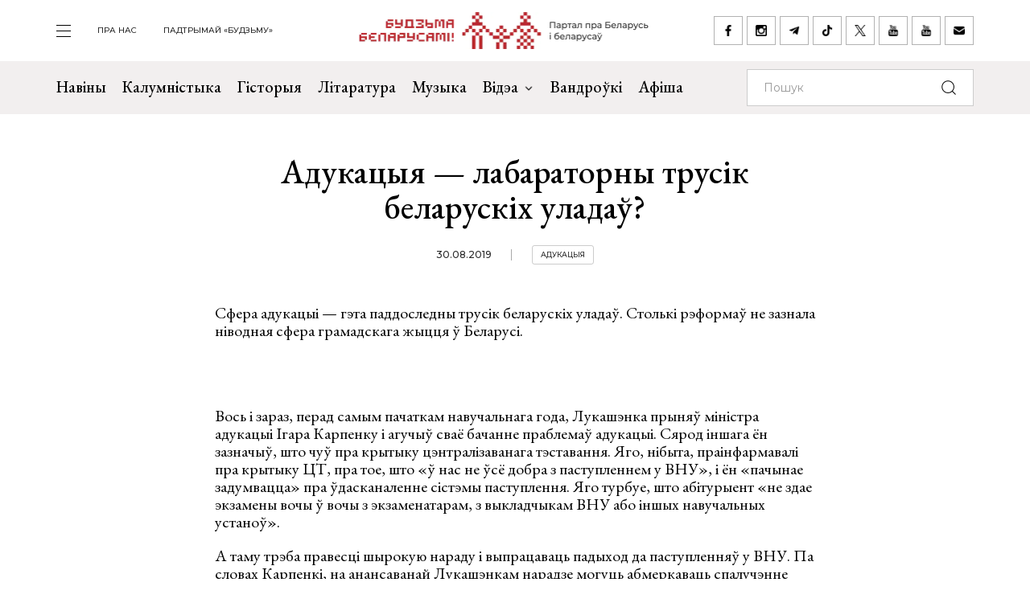

--- FILE ---
content_type: text/html; charset=UTF-8
request_url: https://budzma.org/news/adukatsyya-trusik.html
body_size: 8654
content:
<!doctype html>
<head lang="be">
    <meta http-equiv="X-UA-Compatible" content="IE=edge" />
    <meta name="viewport" content="width=device-width, initial-scale=1, maximum-scale=1, user-scalable=no">
    <meta http-equiv="Content-Type" content="text/html; charset=UTF-8" />
    <link rel="shortcut icon" type="image/x-icon" href="/favicon.png" />
    <title>Будзьма беларусамі! » Адукацыя — лабараторны трусік беларускіх уладаў?</title>

    <link rel="alternate" type="application/rss+xml" title="RSS" href="/feed/" />

            <link rel="canonical" href="https://budzma.org/news/adukatsyya-trusik.html" />

    <meta property="og:type" content="article" />
	    <meta property="og:image" content="https://budzma.org/upload/iblock/99b/99b82b09b9fe514f8c4cd092baa2656e.jpg" />
	    <meta name="twitter:card" content="summary_large_image" />
	    <meta name="twitter:image" content="https://budzma.org/upload/iblock/99b/99b82b09b9fe514f8c4cd092baa2656e.jpg" />
	    <link rel="image_src" href="https://budzma.org/upload/iblock/99b/99b82b09b9fe514f8c4cd092baa2656e.jpg">
    <link rel="preconnect" href="https://fonts.googleapis.com">
    <link rel="preconnect" href="https://fonts.gstatic.com" crossorigin>
    <link href="https://fonts.googleapis.com/css2?family=EB+Garamond:ital,wght@0,400;0,500;0,700;1,400;1,500;1,700&family=Montserrat:ital,wght@0,400;0,500;0,700;1,400;1,500;1,700&display=swap" rel="stylesheet">

                                
                                            


    <meta http-equiv="Content-Type" content="text/html; charset=UTF-8" />
<meta name="robots" content="index, follow" />
<meta name="keywords" content="-" />
<meta name="description" content="-" />
<link href="/bitrix/cache/css/s1/ibwm/template_cfe48e3731d7be2b4bda8dfd90dcfd5f/template_cfe48e3731d7be2b4bda8dfd90dcfd5f_v1.css?1767986210206782" type="text/css"  data-template-style="true" rel="stylesheet" />
<script  src="/bitrix/cache/js/s1/ibwm/template_3d8780d79f7907fcd59cdeb6794e1724/template_3d8780d79f7907fcd59cdeb6794e1724_v1.js?1767986210403906"></script>

    <script type="text/javascript" src="https://platform-api.sharethis.com/js/sharethis.js#property=676f7998ad6fa80019a0939d&product=inline-share-buttons&source=platform" async="async"></script>

    <!-- Google tag (gtag.js) -->
<script async src="https://www.googletagmanager.com/gtag/js?id=G-8N1P40VZWS"></script>
<script>
  window.dataLayer = window.dataLayer || [];
  function gtag(){dataLayer.push(arguments);}
  gtag('js', new Date());

  gtag('config', 'G-8N1P40VZWS');
  gtag('config', 'UA-7161554-1');
</script>    
</head>

<body>
    <div id="panel"></div>

    <div class="main-menu-dropdown">
        <div class="close">
            <div class="container">
                <a class="icon i-close" href="#">закрыць</a>
            </div>
        </div>
        <div class="container">
            <nav class="row">
                
			<div class="col-xs-12 col-md-2">
	    <ul>
	    		        	<li><a  href="/category/news">Навіны</a></li>
	        	        	<li><a  href="/category/column">Калумністыка</a></li>
	        	        	<li><a  href="/category/history">Гісторыя</a></li>
	        	        	<li><a  href="/category/gistoryya-za-5-khvilin">Гісторыя за 5 хвілін</a></li>
	        	        	<li><a  href="/category/literature">Літаратура</a></li>
	        	        	<li><a  href="/category/muzyka">Музыка</a></li>
	        	    </ul>
	</div>
		<div class="col-xs-12 col-md-2">
	    <ul>
	    		        	<li><a  href="/category/movies">Кіно</a></li>
	        	        	<li><a  href="/events/">Афіша</a></li>
	        	        	<li><a  href="/category/art/">Мастацтва</a></li>
	        	        	<li><a  href="/category/teatr">Тэатр</a></li>
	        	        	<li><a  href="/category/vandruem-razam">Вандроўкі</a></li>
	        	        	<li><a  href="/category/tryzub-i-pagonya">Трызуб і Пагоня</a></li>
	        	    </ul>
	</div>
		<div class="col-xs-12 col-md-2">
	    <ul>
	    		        	<li><a  href="/category/sarmat">Сармат</a></li>
	        	        	<li><a  href="/category/razumnyaty">Разумняты</a></li>
	        	        	<li><a  href="/category/mova">Беларуская мова</a></li>
	        	        	<li><a  href="/category/gatuem-z-budzma">Гатуем з «Будзьма!»</a></li>
	        	        	<li><a  href="/category/fun">Забавы</a></li>
	        	        	<li><a  href="/category/socium">Грамадства</a></li>
	        	    </ul>
	</div>
		<div class="col-xs-12 col-md-2">
	    <ul>
	    		        	<li><a  href="/category/education">Адукацыя</a></li>
	        	        	<li><a  href="/category/psikhalogiya-i-samarazvitstsye">Псіхалогія і самаразвіццё</a></li>
	        	        	<li><a  href="/category/ekalogiya">Экалогія</a></li>
	        	        	<li><a  href="/news/pashto-ki-ad-budzma.html">Паштоўкі ад «Будзьма!»</a></li>
	        	    </ul>
	</div>
	                
<div class="col-xs-12 col-md-2">
    <ul class="extra">
    					                                            <li><a target="_blank" href="https://ko-fi.com/budzma" class="icon i-support ">Падтрымай «Будзьму»</a></li>
        				                        <li><a  href="/about/" class=" ">Што такое «Будзьма беларусамі!»</a></li>
        				                        <li><a  href="/persons/" class=" ">Асобы кампаніі</a></li>
        				                        <li><a  href="/news/use-praekty-budzma.html" class=" ">Усе праекты «Будзьма!»</a></li>
        				                        <li><a  href="/sitemap/" class=" ">карта сайта</a></li>
            </ul>
</div>
                <div class="col-xs-12 col-md-2">
                    <div class="social-navbar">
                      
			    <a href="https://www.facebook.com/budzmabelarusami" target="_blank" class="icon i-facebook ">facebook</a></li>
    		    <a href="https://www.instagram.com/budzma" target="_blank" class="icon i-instagram ">instagram</a></li>
    		    <a href="https://t.me/budzmaorg" target="_blank" class="icon i-telegram ">telegram</a></li>
    		    <a href="https://www.tiktok.com/@budzma_razam" target="_blank" class="icon i-tiktok ">tiktok</a></li>
    		    <a href="https://x.com/budzma" target="_blank" class="icon i-xcom ">X (twitter)</a></li>
    		    <a href="https://www.youtube.com/user/thebudzma/videos" target="_blank" class="icon i-youtube ">youtube</a></li>
    		    <a href="https://www.youtube.com/@BudzmaDzieciam" target="_blank" class="icon i-youtube ">youtube дзецям</a></li>
    		    <a href="mailto:razam@budzma.org" target="_blank" class="icon i-email ">razam@budzma.org</a></li>
                        </div>
                </div>
                <div class="col-xs-12 hidden-md hidden-lg">
                    <a href="/">
                        <img class="dropdown-logo" src="/bitrix/templates/ibwm/new/media/dropdown-logo.png">
                    </a>
                </div>
            </nav>
        </div>
    </div>

    
    <div class="brand-menu">
        <div class="container">
            <ul>
                <li>
                    <a id="show-main-menu" class="navbar-toggle collapsed custom" href="#">
                        <span class="icon-bar top-bar"></span>
                        <span class="icon-bar middle-bar"></span>
                        <span class="icon-bar bottom-bar"></span>
                    </a>
                </li>
                
			
		<li class="hidden-xs hidden-sm"><a  class=" " href="/about/">пра нас</a></li>
    		
					<li class="hidden-xs hidden-sm"><a target="_blank" class=" " href="https://ko-fi.com/budzma">Падтрымай «Будзьму»</a></li>
                </ul>
            <a class="brand-logo" href="/" title="Партал пра Беларусь і беларусаў"></a>
            <div class="social-network hidden-xs hidden-sm">
                <a href="https://www.facebook.com/budzmabelarusami" target="_blank" class="icon i-facebook "></a>
<a href="https://www.instagram.com/budzma" target="_blank" class="icon i-instagram "></a>
<a href="https://t.me/budzmaorg" target="_blank" class="icon i-telegram "></a>
<a href="https://www.tiktok.com/@budzma_razam" target="_blank" class="icon i-tiktok "></a>
<a href="https://x.com/budzma" target="_blank" class="icon i-xcom "></a>
<a href="https://www.youtube.com/user/thebudzma/videos" target="_blank" class="icon i-youtube "></a>
<a href="https://www.youtube.com/@BudzmaDzieciam" target="_blank" class="icon i-youtube "></a>
<a href="mailto:razam@budzma.org" target="_blank" class="icon i-email "></a>            </div>
            <a href="#" class="icon i-search mobile-search hidden-md hidden-lg"></a>
        </div>
    </div>
    
    <div class="main-menu">
        <nav class="navbar navbar-default">
            <div class="container">

				<ul class="nav navbar-nav hidden-xs hidden-sm">
				    				        				            
				            
				            				                <li>
				                    <a class=" " href="/category/news">
				                        Навіны				                    </a>
				                </li>
				            				        				            
				            
				            				                <li>
				                    <a class=" " href="/category/column">
				                        Калумністыка				                    </a>
				                </li>
				            				        				            
				            
				            				                <li>
				                    <a class=" " href="/category/history">
				                        Гісторыя				                    </a>
				                </li>
				            				        				            
				            
				            				                <li>
				                    <a class=" " href="/category/literature">
				                        Літаратура				                    </a>
				                </li>
				            				        				            
				            
				            				                <li>
				                    <a class=" " href="/category/muzyka">
				                        Музыка				                    </a>
				                </li>
				            				        				            
				            															
				            				                <li class="dropdown">
				                    <a href="#" class="dropdown-toggle  " data-toggle="dropdown" role="button" aria-haspopup="true" aria-expanded="false">Відэа <span class="caret"></span></a>
				                    					                    <ul class="dropdown-menu">
					                    												<li>
												<img class="dropdown-thumb" src="/upload/iblock/88a/gmn0rpr7pwwt1v7ac533qo214x9g6qre.png">
												<a href="/category/video/tryzub-i-pagonya">Трызуб і Пагоня</a>
											</li>
																						<li>
												<img class="dropdown-thumb" src="/upload/iblock/939/zjxfo4ydovg3b1xtqsnlx8zjb0oa1r64.jpg">
												<a href="/category/video/khrus-i-papalam">Хрусь і папалам</a>
											</li>
																						<li>
												<img class="dropdown-thumb" src="/upload/iblock/9e9/oovs4s4as2n03z5atg9yh8bknxulw4zx.jpg">
												<a href="/category/video/smalenne-vepruka">«Смаленне Вепрука»</a>
											</li>
																						<li>
												<img class="dropdown-thumb" src="/upload/iblock/1b8/2g0z7uyl4bw3ncm2brw2tcl2vypyvtu3.png">
												<a href="/category/video/sarmat">Сармат</a>
											</li>
																						<li>
												<img class="dropdown-thumb" src="/upload/iblock/77a/j87ayhgkp62bd2o3581lmov8xqct0erx.png">
												<a href="/category/video/razumnyaty">Разумняты</a>
											</li>
																						<li>
												<img class="dropdown-thumb" src="/upload/iblock/9e6/3p3445vwzadfbtie8gtsoh4w1uzetdju.jpg">
												<a href="/category/video/slovy-macniej">«Словы мацней»</a>
											</li>
																						<li>
												<img class="dropdown-thumb" src="/upload/iblock/b12/dr04tikcfmh3csw4acvwgpo5t7ouokpa.png">
												<a href="/category/video/gistoryya-za-5-khvilin">Гісторыя за 5 хвілін</a>
											</li>
																						<li>
												<img class="dropdown-thumb" src="/upload/iblock/68f/98m3z84lfw2zjlzbjzbtaijyowgqc3g1.png">
												<a href="/category/video/gatuem-z-budzma">Гатуем з «Будзьма!»</a>
											</li>
																                    </ul>
				                    				                </li>
				            				        				            
				            
				            				                <li>
				                    <a class="/category/smalenne-vepruka|/ " href="/category/vandruem-razam">
				                        Вандроўкі				                    </a>
				                </li>
				            				        				            
				            
				            				                <li>
				                    <a class=" " href="/events/">
				                        Афіша				                    </a>
				                </li>
				            				        				    				</ul>

                <form class="navbar-form navbar-right" action="/search/index.php" autocomplete="off">
                    <div class="form-group">
                        <input type="text" class="form-control" name="q" value="" placeholder="Пошук">
                        <button type="submit" class="btn-search"></button>
                    </div>
                </form>

            </div><!-- /.container-fluid -->
        </nav>
    </div>


    <div class="container">
        <div class="row">
            <div class="col-xs-12 col-md-8 col-md-offset-2 col-lg-6 col-lg-offset-3">
                <div class="title">
                                        <h1>Адукацыя — лабараторны трусік беларускіх уладаў?</h1>
                    <div class="info gray">
                                                <span class="date">30.08.2019</span>
                                                <span class="tag"><a href="/category/education">Адукацыя</a></span>                     </div>
                </div>
            </div>
        </div>
    </div>

    <div class="page-detail">        
        <div class="container">
            <div class="row">
                <div class="col-xs-12 col-md-8 col-md-offset-2 col-lg-6 col-lg-offset-3">
                    <div class="detail-text">
                    
                    Cфера адукацыі — гэта паддоследны трусік беларускіх уладаў. Столькі рэформаў не зазнала ніводная сфера грамадскага жыцця ў Беларусі.<br>
<p>
</p>
 <img src="https://novychas.by/images/_nv0g8.jpg"><br>
<p>
</p>
 <br>
<p>
	 Вось і зараз, перад самым пачаткам навучальнага года, Лукашэнка прыняў міністра адукацыі Ігара Карпенку і агучыў сваё бачанне праблемаў адукацыі. Сярод іншага ён зазначыў, што чуў пра крытыку цэнтралізаванага тэставання. Яго, нібыта, праінфармавалі пра крытыку ЦТ, пра тое, што «ў нас не ўсё добра з паступленнем у ВНУ», і ён «пачынае задумвацца» пра ўдасканаленне сістэмы паступлення. Яго турбуе, што абітурыент «не здае экзамены вочы ў вочы з экзаменатарам, з выкладчыкам ВНУ або іншых навучальных устаноў».
</p>
<p>
	 А таму трэба правесці шырокую нараду і выпрацаваць падыход да паступленняў у ВНУ. Па словах Карпенкі, на анансаванай Лукашэнкам нарадзе могуць абмеркаваць спалучэнне выпускных іспытаў у школе і цэнтралізаванага тэставання для наступнай ступені адукацыі. Карпенка толькі агучыў назву для такога спалучэння — «агульнанацыянальны экзамен» — і расказаў, чаму лічыць ідэю вартай.
</p>
<p>
	 «Мы ў школе, дапусцім, пішам пераказ, — разважаў міністр. — А пры паступленні ў ВНУ здаём тэст. Па матэматыцы пішам кантрольную работу, а пры паступленні — тэст. Гэта розныя іспыты. І, вядома, гэта стварае пэўныя праблемы». Настаўнікі, казаў ён, цяпер «разрываюцца» між падрыхтоўкай да ЦТ і выпускных экзаменаў. І іх, і школьнікаў можна «разгру­зіць». Міністр таксама дапусціў, што пры паступленні ў ВНУ на спецыяльнасці, дзе патрэбная замежная мова, можа быць уведзены, напрыклад, іспыт для ацэнкі вымаўлення.
</p>
<p>
	 Што ж такое? Так доўга мы ўкаранялі ЦТ, насіліся з ім, як дурань з торбай, а зараз — вяртаемся да таго, што было раней? Да сапраўдных іспытаў? Варта адзначыць, што крытыка ЦТ палягала не ў самой сістэме гэтага тэставання, а ў тым, якім чынам складзеныя тэсты і пытанні. І што ў выніку тэст можна здаць зусім без ведаў, на дурніцу, — і прайсці ў ВНУ.
</p>
<p>
	 Але гэтае пытанне, паўтаруся, не ў сістэме ЦТ, а ў тым, якія пытанні ўтрымліваюць тэсты, як яны складзеныя, і як вызначаюцца ў нашых ВНУ прахадныя балы.
</p>
<p>
	 Усё гэта прывяло да таго, што народ у інтэрнэтах пачаў кпіць з двух высокіх чыноўнікаў. Маўляў, Коля (самі ведаеце, чый сын) не вучыць правілы, а таму на ЦТ не мае шанцаў. А калі ён будзе здаваць не «ананімную» паперку, а сядзець перад экзаменатарам, то, зразумела, атрымае не балы па ЦТ, а залаты медаль. Адразу. Імгненна.
</p>
<p>
	 Але гэта так, развагі з «памыйкі» інтэрнэту.
</p>
<p>
	 Палёгка для настаўнікаў не чакаецца. Канешне, на размове з Карпенкам была закранутая тэма залішняй папяровай працы для выкладчыкаў, розных спараваздачаў і службовых запісак. Усе кажуць, што ад такой макулатуры настаўнікаў варта «разгрузіць». Аднак казаць — кажуць, а вынікаў ніякіх. І зараз Карпенка сказаў — ніхто не збіраецца пазбаўляць выкладчыкаў абавязкаў ад штогадовага пакватэрнага абыходу раёнаў каля школаў для ўліку дзяцей, якім належыць даць сярэднюю адукацыю. Пастанова Саўміну ўскладае гэты ўлік на мясцовыя выканаўчыя і распарадчыя органы, упраўленні адукацыі — але хадзіць звычайна прымушаюць настаўнікаў.
</p>
<p>
	 Па словах Карпенкі, «мы ўсё роўна павінны ведаць, колькі дзяцей прыйдзе да нас у школу, — каб планаваць і фінансаванне, колькі класаў трэба рыхтаваць. Гэта своеасаблівы аналіз. Калі мы пяройдзем на адзіны рэгістр насельніцтва — тады, можа быць, будзе магчыма гэта зрабіць».
</p>
<p>
	 Гэта ўжо падобнае не на тое, што «адна рука не ведае, што робіць другая», гэта падобнае на вар’яцтва ў адной галаве. Таму што ў адной установе адукацыі — дзіцячым садку — ужо напачатку лета ведаюць, колькі дзяцей яны «выпусцяць». А ў другой установе адукацыі — школе, — аказваецца, не ведаюць, колькі дзяцей да іх прыйдзе! Хаця супаставіць гэтыя дадзеныя маглі б два чыноўнікі РайАНА цягам працоўнага дня.
</p>
<p>
	 Канешне, ёсць дзеці, якія ў садок не ходзяць. Але пры «паступленні» дзіцяці ў школу кожны бацька піша заяву на імя дырэктара навучальнай установы з просьбай прыняць яго малечу — і піша загадзя, а не 1 верасня. Навошта настаўнікам збіваць ногі па раёне і губляць час, калі ўсе адпаведныя звесткі ляжаць у адной тэчцы ў пакоі дырэктара?
</p>
<p>
	 Можа, раптам настаўнік у час «пакватэрнага абыходу» знойдзе дзіця, бацькі якога не заклапаціліся тым, каб аддаваць яго ў школу? Ну, можа быць. І што настаўнік гэтым бацькам зробіць? Прыстрашыць міліцыяй? Пагрозіць пальчыкам? Скажа: «Ай-яй-яй, так нельга»? У настаўнікаў няма ані паўнамоцтваў, ані права ўлазіць у прыватнае жыццё людзей, ці не так?
</p>
<p>
	 Дык навошта той абыход? Ці ў міністэрстве лічаць, што настаўнікам заняцца няма чым?
</p>
<p>
	 Самае цікавае — згаданы Карпенкам адзіны рэгістр насельніцтва. Пра тое, што ён запрацуе «неўзабаве», чыноўнікі ІТ-краіны казалі ў 2010 годзе, затым у 2012-м. У 2013-м сістэму нібыта запусцілі ў тэставым рэжыме, але потым пра яе — ні слоўца.
</p>
<p>
	 Пры гэтым нейкіх дадатковых грошай настаўнікам за лішнюю працу не падкінуць. Лукашэнка зноў казаў: «Настаўнік мусіць атрымліваць прынамсі сярэдні заробак». Але Карпенка паведаміў: ідзе рух «у гэтым кірунку (...) і да 2025 года мусім выйсці на поўную рэалізацыю гэтай стратэгіі».
</p>
<p>
	 Тут абяцанага не тры гады чакаюць, і нават не пяцігодку. І ніхто не ведае, якім будзе «сярэдні заробак» ды інфляцыя ў тым 2025 годзе.
</p>
<p>
	 Дарэчы, абмяркоўваючы паходы настаўнікаў па кватэрах, ніхто не згадаў, што нас у гэтым годзе чакае ўсебеларускі перапіс насельніцтва, з якога аўтаматычна будзе бачна ўсё, што патрэбна міністру Карпенку, каб «ведаць, колькі дзяцей пойдзе ў школу, і планаваць». У час перапісу па другім разе зробяць тое, што робяць настаўнікі пры «пакватэрным абыходзе раёна».
</p>
<p>
	 Дык, можа, трэба было сумясціць гэтыя мерапрыемствы? І настаўнікам нейкая капейчына за кошт перапісу перапала б?
</p>
<p>
	 І яшчэ. Па словах міністра адукацыі, цяперашнюю 10-бальную сістэму ацэнкі ведаў могуць перапрацаваць «пры неабходнасці».
</p>
<p>
	 Можа, хопіць ужо ставіць вопыты на дзецях?
</p>
<p>
	<a href="https://novychas.by/hramadstva/paddosledny-trusik-belaruskih-uladau">Сяргей Пульша, Новы Час</a>
</p>
<a href="https://novychas.by/hramadstva/paddosledny-trusik-belaruskih-uladau"> </a><br>
 <br>
                    
                                        

                    </div>
            </div>
            <div class="col-xs-12 col-md-8 col-md-offset-2 col-lg-6 col-lg-offset-3 text-center">
                <div class="social-network">
					<div class="sharethis-inline-share-buttons"></div>
                </div>
            </div>
        </div>
    </div>
</div>





</div>        <div class="footer-nav inner ">
        <div class="back-color"></div>
        <div class="container">
            <div class="row">                
                <div class="col-xs-12 col-md-6 popular">
                  
    <div class="f-last-news">                        
        <div class="border">
            <h1>Апошняе <br>на Budzma.org</h1>
            <a  href="/category/news">чытаць яшчэ</a>
        </div>
                                <div class="item" id="bx_651765591_76228">
                <div class="info gray">
                                        <span class="date">21.01.2026</span>
                                        <span class="tag"><a href="/category/culture">Культура</a></span>                 </div>
                <h4><a href="/news/naradzhay-tsyarpi.html">Нараджай, цярпі і будзь шчаслівай. Ганна Златкоўская пра тое, якой павінна быць жанчына ў вачах дыктатуры</a></h4>
            </div>
                                <div class="item" id="bx_651765591_76227">
                <div class="info gray">
                                        <span class="date">21.01.2026</span>
                                        <span class="tag"><a href="/category/socium">Грамадства</a></span> <span class="tag"><a href="/category/literature">Літаратура</a></span>                 </div>
                <h4><a href="/news/straltsouski-fest-2026.html">«Стральцоўскі фэст» прызямліцца ў Варшаве</a></h4>
            </div>
                                <div class="item" id="bx_651765591_76226">
                <div class="info gray">
                                        <span class="date">21.01.2026</span>
                                        <span class="tag"><a href="/category/socium">Грамадства</a></span>                 </div>
                <h4><a href="/news/ne-rasplystsisya.html">«Не расплысціся ў моры польскасці». Пагутарылі з даследчыцай, якая 33 гады працуе ў беларускай арганізацыі ў Гданьску</a></h4>
            </div>
        
        <div class="border mobile hidden-md hidden-lg">
            <a href="/category/news">чытаць яшчэ</a>
        </div>
    </div>
                  
    <div class="f-popular-news">
        <div class="border">
            <h1 class="zap-icon">Папулярнае</h1>
            <a href="/popular/">чытаць яшчэ</a>
        </div>
						        <div class="item" id="bx_1373509569_76199">
	            <div class="info gray">
                                        <span class="date">20.01.2026</span>
                                        <span class="tag"><a href="/category/socium">Грамадства</a></span> 	            </div>
	            <h4><a href="/news/prakuratura-pra-smerts-melkazyerava.html">Пракуратура пра смерць Мелказёрава: журналіст меў хранічную хваробу</a></h4>
	        </div>
						        <div class="item" id="bx_1373509569_76173">
	            <div class="info gray">
                                        <span class="date">17.01.2026</span>
                                        <span class="tag"><a href="/category/asoba">Асоба</a></span> 	            </div>
	            <h4><a href="/news/pamyatsi-leanida-lycha.html">Чалавек, які змагаўся за беларускую ідэю. Памяці Леаніда Лыча</a></h4>
	        </div>
						        <div class="item" id="bx_1373509569_76179">
	            <div class="info gray">
                                        <span class="date">19.01.2026</span>
                                        	            </div>
	            <h4><a href="/news/zmeny-belarusi.html">Змены — толькі ўнутры Беларусі. Ці мае рацыю Фядута?</a></h4>
	        </div>
		        <div class="border mobile hidden-md hidden-lg">
            <a href="/popular/">чытаць яшчэ</a>
        </div>
    </div>
                </div>
                    <div class="col-xs-12 col-md-6 right slider">
        <div class="border gray">
            <h1>Афіша</h1>
            <button class="icon i-box-right hidden-md hidden-lg"></button>
            <button class="icon i-box-left hidden-md hidden-lg"></button>
        </div>

        <div class="swiper-container">                        
            <div class="event-list swiper-wrapper">
                                                                                                                                                                                                                                                            <div class="item swiper-slide" id="bx_3485106786_76197">
                        <div class="img-frame">
                            <div class="fr">
                                                                                                                                                                    <img src="/upload/resize_cache/iblock/6e7/247_247_2/e7uekb1urh9or54c4b10uvipui4jko87.jpg">
                            </div>
                        </div>
                        <div class="text">
                            <h4><a href="/event/akvaleryi-takindanga-poznani">Канцэрт Аквалерыі і Андруся Такінданга ў Познані</a></h4>
                            <div class="event-param">
                                                                                                
                                                                                                                                                                                                                                                    <span class="date">24.01.2026 (12:30 - 13:30)</span>
                                
                                                                                                                                        
                                
                                <span class="location">Akademia Dobrej Edukacji (Zagorze, 15)</span>
                            </div>
                            <div class="info gray">
                                                                                                                                                                
                                                                                                                                                                                                                                                                                                                                                                
                                                                                                                                                                                                                <span class="tag"><a href="/events/category/region/poznan">Познань</a></span>
                                                                    
                                                                                                                                            <span class="tag"><a href="/events/category/all_padziei/kancerty_padziei">Канцэрты</a></span>
                                                                                                                                                                    </div>
                        </div>
                    </div>
                                                        <div class="item swiper-slide" id="bx_3485106786_75430">
                        <div class="img-frame">
                            <div class="fr">
                                                                                                                                                                    <img src="/upload/resize_cache/iblock/cfe/247_247_2/p35n0bs1hovmvsstppb6g27kzl1z0hkr.jpg">
                            </div>
                        </div>
                        <div class="text">
                            <h4><a href="/event/katsyaryny-mase-minsku">Выстава выцінанак Кацярыны Масэ ў Мінску</a></h4>
                            <div class="event-param">
                                                                                                
                                                                                                                                                                                                                                                    <span class="date">21.11.2025 18:30 - 29.01.2026 19:00</span>
                                
                                                                                                                                        
                                
                                <span class="location">Музей гісторыі беларускай літаратуры (вул. Багдановіча, 13)</span>
                            </div>
                            <div class="info gray">
                                                                                                                                                                
                                                                                                                                                                                                                                                                                                                                                                
                                                                                                                                                                                                                <span class="tag"><a href="/events/category/region/minsk">Мінск</a></span>
                                                                    
                                                                                                                                            <span class="tag"><a href="/events/category/all_padziei/vystavy_padziei">Выставы</a></span>
                                                                                                                                                                    </div>
                        </div>
                    </div>
                                                        <div class="item swiper-slide" id="bx_3485106786_75586">
                        <div class="img-frame">
                            <div class="fr">
                                                                                                                                                                    <img src="/upload/resize_cache/iblock/c6d/247_247_2/1zdyo380f34ywnvbdlzujiex5a5dpext.jpg">
                            </div>
                        </div>
                        <div class="text">
                            <h4><a href="/event/vystava-kazki-uladzimira-shapo-minsku">Выстава &quot;Казкі Уладзіміра Шапо&quot; ў Мінску</a></h4>
                            <div class="event-param">
                                                                                                
                                                                                                                                                                                                                                                    <span class="date">03.12.2025 17:00 - 25.01.2026 19:00</span>
                                
                                                                                                                                        
                                
                                <span class="location">НЦСМ (пр-т Незалежнасці, 47)</span>
                            </div>
                            <div class="info gray">
                                                                                                                                                                
                                                                                                                                                                                                                                                                                                                                                                                                                                                                                                                
                                                                                                                                                                                                                                                                                    <span class="tag"><a href="/events/category/region/minsk">Мінск</a></span>
                                                                    
                                                                                                                                            <span class="tag"><a href="/events/category/all_padziei/vystavy_padziei">Выставы</a></span>
                                                                                                                                                <span class="tag"><a href="/events/category/all_padziei/other_padziei">Іншае</a></span>
                                                                                                                                                                    </div>
                        </div>
                    </div>
                            </div>
        </div>

        <div class="border mobile bottom gray hidden-sm hidden-xs">
            <a href="/events/">чытаць яшчэ</a>
        </div>
        <div class="border mobile gray hidden-md hidden-lg">
            <a href="/events/">чытаць яшчэ</a>
        </div>
    </div>
            </div>
        </div>
    </div> <!-- End footer-nav -->
    
    
    
    <div class="footer">
        <div class="container">
            <div class="f-top">
                <div class="row">
                    <div class="col-xs-12 col-md-2">
                        <a class="f-logo" href="/"><img src="/bitrix/templates/ibwm/new/media/f-logo.jpg"></a>
                    </div>
                    
                <div class="col-xs-6 col-md-4 f-menu">
            <div class="row">
                                    <div class="col-xs-12 col-md-6">
                        <ul>
                                                            <li>
                                    <a href="/category/news" >
                                        Навіны                                    </a>
                                </li>
                                                            <li>
                                    <a href="/category/column" >
                                        Калумністыка                                    </a>
                                </li>
                                                            <li>
                                    <a href="/category/history" >
                                        Гісторыя                                    </a>
                                </li>
                                                            <li>
                                    <a href="/category/gistoryya-za-5-khvilin" >
                                        Гісторыя за 5 хвілін                                    </a>
                                </li>
                                                            <li>
                                    <a href="/category/literature" >
                                        Літаратура                                    </a>
                                </li>
                                                            <li>
                                    <a href="/category/muzyka" >
                                        Музыка                                    </a>
                                </li>
                                                    </ul>
                    </div>
                                    <div class="col-xs-12 col-md-6">
                        <ul>
                                                            <li>
                                    <a href="/category/movies" >
                                        Кіно                                    </a>
                                </li>
                                                            <li>
                                    <a href="/events/" >
                                        Афіша                                    </a>
                                </li>
                                                            <li>
                                    <a href="/category/art" >
                                        Мастацтва                                    </a>
                                </li>
                                                            <li>
                                    <a href="/category/teatr" >
                                        Тэатр                                    </a>
                                </li>
                                                            <li>
                                    <a href="/category/vandruem-razam" >
                                        Вандроўкі                                    </a>
                                </li>
                                                            <li>
                                    <a href="/category/tryzub-i-pagonya" >
                                        Трызуб і Пагоня                                    </a>
                                </li>
                                                    </ul>
                    </div>
                            </div>
        </div>
            <div class="col-xs-6 col-md-4 f-menu">
            <div class="row">
                                    <div class="col-xs-12 col-md-6">
                        <ul>
                                                            <li>
                                    <a href="/category/sarmat" >
                                        Сармат                                    </a>
                                </li>
                                                            <li>
                                    <a href="/category/razumnyaty" >
                                        Разумняты                                    </a>
                                </li>
                                                            <li>
                                    <a href="/category/mova" >
                                        Беларуская мова                                    </a>
                                </li>
                                                            <li>
                                    <a href="/category/gatuem-z-budzma" >
                                        Гатуем з «Будзьма!»                                    </a>
                                </li>
                                                            <li>
                                    <a href="/category/fun" >
                                        Забавы                                    </a>
                                </li>
                                                            <li>
                                    <a href="/category/socium" >
                                        Грамадства                                    </a>
                                </li>
                                                    </ul>
                    </div>
                                    <div class="col-xs-12 col-md-6">
                        <ul>
                                                            <li>
                                    <a href="/category/education" >
                                        Адукацыя                                    </a>
                                </li>
                                                            <li>
                                    <a href="/category/psikhalogiya-i-samarazvitstsye" >
                                        Псіхалогія і самаразвіццё                                    </a>
                                </li>
                                                            <li>
                                    <a href="/category/ekalogiya" >
                                        Экалогія                                    </a>
                                </li>
                                                            <li>
                                    <a href="/news/pashto-ki-ad-budzma.html" >
                                        Паштоўкі ад «Будзьма!»                                    </a>
                                </li>
                                                    </ul>
                    </div>
                            </div>
        </div>
                        
<div class="col-xs-12 col-md-2">
    <ul class="extra">
    					                        <li><a  href="/about/" class=" ">Што такое «Будзьма беларусамі!»</a></li>
        				                        <li><a  href="/persons/" class=" ">Асобы кампаніі</a></li>
        				                        <li><a  href="/news/use-praekty-budzma.html" class=" ">Усе праекты «Будзьма!»</a></li>
        				                        <li><a  href="/sitemap/" class=" ">карта сайта</a></li>
            </ul>
</div>
                </div>
            </div>
            <div class="f-bottom">
                <div class="social-navbar">
                      
			    <a href="https://www.facebook.com/budzmabelarusami" target="_blank" class="icon i-facebook ">facebook</a></li>
    		    <a href="https://www.instagram.com/budzma" target="_blank" class="icon i-instagram ">instagram</a></li>
    		    <a href="https://t.me/budzmaorg" target="_blank" class="icon i-telegram ">telegram</a></li>
    		    <a href="https://www.tiktok.com/@budzma_razam" target="_blank" class="icon i-tiktok ">tiktok</a></li>
    		    <a href="https://x.com/budzma" target="_blank" class="icon i-xcom ">X (twitter)</a></li>
    		    <a href="https://www.youtube.com/user/thebudzma/videos" target="_blank" class="icon i-youtube ">youtube</a></li>
    		    <a href="https://www.youtube.com/@BudzmaDzieciam" target="_blank" class="icon i-youtube ">youtube дзецям</a></li>
    		    <a href="mailto:razam@budzma.org" target="_blank" class="icon i-email ">razam@budzma.org</a></li>
                          <a href="https://ko-fi.com/budzma" target="_blank" class="icon i-support pull-right ">Падтрымай «Будзьму»</a>                </div>
                <div class="copyright">© 2008-2025, Budzma.org</div>
            </div>
        </div>
    </div>
</body>

</html>